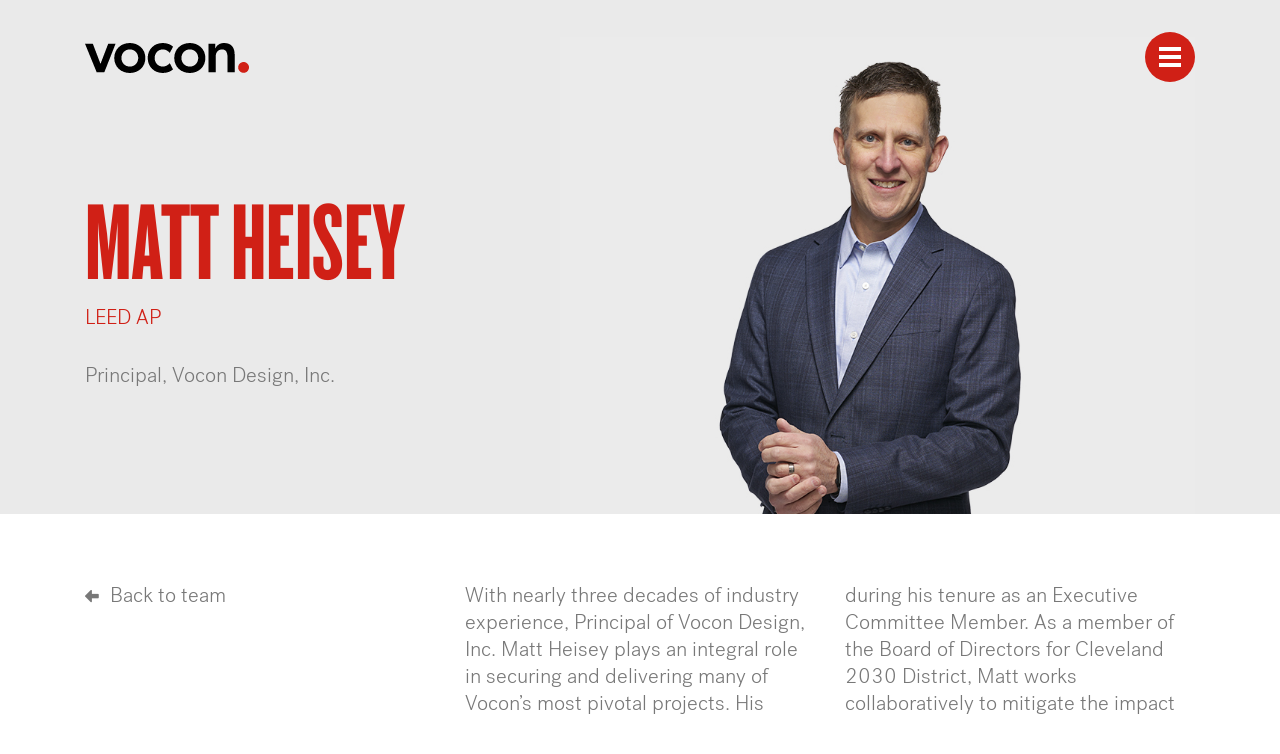

--- FILE ---
content_type: text/html; charset=UTF-8
request_url: https://www.vocon.com/team/matt-heisey/
body_size: 10138
content:
<!DOCTYPE html>
<html lang="en-US">

<head>
  <meta charset="UTF-8" />
  <meta http-equiv="X-UA-Compatible" content="IE=edge">
  <meta name="viewport" content="width=device-width, initial-scale=1, viewport-fit=cover">
  <meta name='robots' content='noindex, follow' />
	<style>img:is([sizes="auto" i], [sizes^="auto," i]) { contain-intrinsic-size: 3000px 1500px }</style>
	
	<!-- This site is optimized with the Yoast SEO Premium plugin v21.1 (Yoast SEO v26.1.1) - https://yoast.com/wordpress/plugins/seo/ -->
	<title>Matt Heisey - Vocon</title>
	<meta property="og:locale" content="en_US" />
	<meta property="og:type" content="article" />
	<meta property="og:title" content="Matt Heisey" />
	<meta property="og:description" content="With nearly three decades of industry experience, Principal of Vocon Design, Inc. Matt Heisey plays an integral role in securing and delivering many of" />
	<meta property="og:url" content="https://www.vocon.com/team/matt-heisey/" />
	<meta property="og:site_name" content="Vocon" />
	<meta property="article:publisher" content="https://www.facebook.com/vocondesign" />
	<meta property="article:modified_time" content="2023-11-29T15:30:19+00:00" />
	<meta property="og:image" content="https://www.vocon.com/wp-content/uploads/Matt-Heisey_Web-1.jpg" />
	<meta property="og:image:width" content="850" />
	<meta property="og:image:height" content="638" />
	<meta property="og:image:type" content="image/jpeg" />
	<meta name="twitter:card" content="summary_large_image" />
	<meta name="twitter:site" content="@vocon" />
	<script type="application/ld+json" class="yoast-schema-graph">{"@context":"https://schema.org","@graph":[{"@type":"WebPage","@id":"https://www.vocon.com/team/matt-heisey/","url":"https://www.vocon.com/team/matt-heisey/","name":"Matt Heisey - Vocon","isPartOf":{"@id":"https://www.vocon.com/#website"},"primaryImageOfPage":{"@id":"https://www.vocon.com/team/matt-heisey/#primaryimage"},"image":{"@id":"https://www.vocon.com/team/matt-heisey/#primaryimage"},"thumbnailUrl":"https://www.vocon.com/wp-content/uploads/Matt-Heisey_Web-1.jpg","datePublished":"2019-09-10T02:46:13+00:00","dateModified":"2023-11-29T15:30:19+00:00","breadcrumb":{"@id":"https://www.vocon.com/team/matt-heisey/#breadcrumb"},"inLanguage":"en-US","potentialAction":[{"@type":"ReadAction","target":["https://www.vocon.com/team/matt-heisey/"]}]},{"@type":"ImageObject","inLanguage":"en-US","@id":"https://www.vocon.com/team/matt-heisey/#primaryimage","url":"https://www.vocon.com/wp-content/uploads/Matt-Heisey_Web-1.jpg","contentUrl":"https://www.vocon.com/wp-content/uploads/Matt-Heisey_Web-1.jpg","width":850,"height":638},{"@type":"BreadcrumbList","@id":"https://www.vocon.com/team/matt-heisey/#breadcrumb","itemListElement":[{"@type":"ListItem","position":1,"name":"Home","item":"https://www.vocon.com/"},{"@type":"ListItem","position":2,"name":"People","item":"https://www.vocon.com/team/"},{"@type":"ListItem","position":3,"name":"Matt Heisey"}]},{"@type":"WebSite","@id":"https://www.vocon.com/#website","url":"https://www.vocon.com/","name":"Vocon","description":"Let your spaces speak.","publisher":{"@id":"https://www.vocon.com/#organization"},"potentialAction":[{"@type":"SearchAction","target":{"@type":"EntryPoint","urlTemplate":"https://www.vocon.com/?s={search_term_string}"},"query-input":{"@type":"PropertyValueSpecification","valueRequired":true,"valueName":"search_term_string"}}],"inLanguage":"en-US"},{"@type":"Organization","@id":"https://www.vocon.com/#organization","name":"Vocon","url":"https://www.vocon.com/","logo":{"@type":"ImageObject","inLanguage":"en-US","@id":"https://www.vocon.com/#/schema/logo/image/","url":"https://www.vocon.com/wp-content/uploads/vocon-logo.png","contentUrl":"https://www.vocon.com/wp-content/uploads/vocon-logo.png","width":1638,"height":300,"caption":"Vocon"},"image":{"@id":"https://www.vocon.com/#/schema/logo/image/"},"sameAs":["https://www.facebook.com/vocondesign","https://x.com/vocon","https://instagram.com/vocondesign/","https://www.linkedin.com/company/vocon","https://en.wikipedia.org/wiki/Vocon"]}]}</script>
	<!-- / Yoast SEO Premium plugin. -->


<link rel="alternate" type="application/rss+xml" title="Vocon &raquo; Feed" href="https://www.vocon.com/feed/" />
<link rel="alternate" type="application/rss+xml" title="Vocon &raquo; Comments Feed" href="https://www.vocon.com/comments/feed/" />
<script type="text/javascript">
/* <![CDATA[ */
window._wpemojiSettings = {"baseUrl":"https:\/\/s.w.org\/images\/core\/emoji\/16.0.1\/72x72\/","ext":".png","svgUrl":"https:\/\/s.w.org\/images\/core\/emoji\/16.0.1\/svg\/","svgExt":".svg","source":{"concatemoji":"https:\/\/www.vocon.com\/wp-includes\/js\/wp-emoji-release.min.js?ver=6.8.3"}};
/*! This file is auto-generated */
!function(s,n){var o,i,e;function c(e){try{var t={supportTests:e,timestamp:(new Date).valueOf()};sessionStorage.setItem(o,JSON.stringify(t))}catch(e){}}function p(e,t,n){e.clearRect(0,0,e.canvas.width,e.canvas.height),e.fillText(t,0,0);var t=new Uint32Array(e.getImageData(0,0,e.canvas.width,e.canvas.height).data),a=(e.clearRect(0,0,e.canvas.width,e.canvas.height),e.fillText(n,0,0),new Uint32Array(e.getImageData(0,0,e.canvas.width,e.canvas.height).data));return t.every(function(e,t){return e===a[t]})}function u(e,t){e.clearRect(0,0,e.canvas.width,e.canvas.height),e.fillText(t,0,0);for(var n=e.getImageData(16,16,1,1),a=0;a<n.data.length;a++)if(0!==n.data[a])return!1;return!0}function f(e,t,n,a){switch(t){case"flag":return n(e,"\ud83c\udff3\ufe0f\u200d\u26a7\ufe0f","\ud83c\udff3\ufe0f\u200b\u26a7\ufe0f")?!1:!n(e,"\ud83c\udde8\ud83c\uddf6","\ud83c\udde8\u200b\ud83c\uddf6")&&!n(e,"\ud83c\udff4\udb40\udc67\udb40\udc62\udb40\udc65\udb40\udc6e\udb40\udc67\udb40\udc7f","\ud83c\udff4\u200b\udb40\udc67\u200b\udb40\udc62\u200b\udb40\udc65\u200b\udb40\udc6e\u200b\udb40\udc67\u200b\udb40\udc7f");case"emoji":return!a(e,"\ud83e\udedf")}return!1}function g(e,t,n,a){var r="undefined"!=typeof WorkerGlobalScope&&self instanceof WorkerGlobalScope?new OffscreenCanvas(300,150):s.createElement("canvas"),o=r.getContext("2d",{willReadFrequently:!0}),i=(o.textBaseline="top",o.font="600 32px Arial",{});return e.forEach(function(e){i[e]=t(o,e,n,a)}),i}function t(e){var t=s.createElement("script");t.src=e,t.defer=!0,s.head.appendChild(t)}"undefined"!=typeof Promise&&(o="wpEmojiSettingsSupports",i=["flag","emoji"],n.supports={everything:!0,everythingExceptFlag:!0},e=new Promise(function(e){s.addEventListener("DOMContentLoaded",e,{once:!0})}),new Promise(function(t){var n=function(){try{var e=JSON.parse(sessionStorage.getItem(o));if("object"==typeof e&&"number"==typeof e.timestamp&&(new Date).valueOf()<e.timestamp+604800&&"object"==typeof e.supportTests)return e.supportTests}catch(e){}return null}();if(!n){if("undefined"!=typeof Worker&&"undefined"!=typeof OffscreenCanvas&&"undefined"!=typeof URL&&URL.createObjectURL&&"undefined"!=typeof Blob)try{var e="postMessage("+g.toString()+"("+[JSON.stringify(i),f.toString(),p.toString(),u.toString()].join(",")+"));",a=new Blob([e],{type:"text/javascript"}),r=new Worker(URL.createObjectURL(a),{name:"wpTestEmojiSupports"});return void(r.onmessage=function(e){c(n=e.data),r.terminate(),t(n)})}catch(e){}c(n=g(i,f,p,u))}t(n)}).then(function(e){for(var t in e)n.supports[t]=e[t],n.supports.everything=n.supports.everything&&n.supports[t],"flag"!==t&&(n.supports.everythingExceptFlag=n.supports.everythingExceptFlag&&n.supports[t]);n.supports.everythingExceptFlag=n.supports.everythingExceptFlag&&!n.supports.flag,n.DOMReady=!1,n.readyCallback=function(){n.DOMReady=!0}}).then(function(){return e}).then(function(){var e;n.supports.everything||(n.readyCallback(),(e=n.source||{}).concatemoji?t(e.concatemoji):e.wpemoji&&e.twemoji&&(t(e.twemoji),t(e.wpemoji)))}))}((window,document),window._wpemojiSettings);
/* ]]> */
</script>
<link rel='stylesheet' id='pd-child-style-css' href='https://www.vocon.com/wp-content/themes/vocon/css/pivot.min.css?ver=1.0.6' type='text/css' media='all' />
<style id='wp-emoji-styles-inline-css' type='text/css'>

	img.wp-smiley, img.emoji {
		display: inline !important;
		border: none !important;
		box-shadow: none !important;
		height: 1em !important;
		width: 1em !important;
		margin: 0 0.07em !important;
		vertical-align: -0.1em !important;
		background: none !important;
		padding: 0 !important;
	}
</style>
<style id='classic-theme-styles-inline-css' type='text/css'>
/*! This file is auto-generated */
.wp-block-button__link{color:#fff;background-color:#32373c;border-radius:9999px;box-shadow:none;text-decoration:none;padding:calc(.667em + 2px) calc(1.333em + 2px);font-size:1.125em}.wp-block-file__button{background:#32373c;color:#fff;text-decoration:none}
</style>
<style id='global-styles-inline-css' type='text/css'>
:root{--wp--preset--aspect-ratio--square: 1;--wp--preset--aspect-ratio--4-3: 4/3;--wp--preset--aspect-ratio--3-4: 3/4;--wp--preset--aspect-ratio--3-2: 3/2;--wp--preset--aspect-ratio--2-3: 2/3;--wp--preset--aspect-ratio--16-9: 16/9;--wp--preset--aspect-ratio--9-16: 9/16;--wp--preset--color--black: #000000;--wp--preset--color--cyan-bluish-gray: #abb8c3;--wp--preset--color--white: #fff;--wp--preset--color--pale-pink: #f78da7;--wp--preset--color--vivid-red: #cf2e2e;--wp--preset--color--luminous-vivid-orange: #ff6900;--wp--preset--color--luminous-vivid-amber: #fcb900;--wp--preset--color--light-green-cyan: #7bdcb5;--wp--preset--color--vivid-green-cyan: #00d084;--wp--preset--color--pale-cyan-blue: #8ed1fc;--wp--preset--color--vivid-cyan-blue: #0693e3;--wp--preset--color--vivid-purple: #9b51e0;--wp--preset--color--primary: #d02016;--wp--preset--color--secondary: #787878;--wp--preset--color--success: #6B9560;--wp--preset--color--warning: #ED9B33;--wp--preset--color--info: #333D79;--wp--preset--color--light: #f0f0f0;--wp--preset--color--dark: #000;--wp--preset--gradient--vivid-cyan-blue-to-vivid-purple: linear-gradient(135deg,rgba(6,147,227,1) 0%,rgb(155,81,224) 100%);--wp--preset--gradient--light-green-cyan-to-vivid-green-cyan: linear-gradient(135deg,rgb(122,220,180) 0%,rgb(0,208,130) 100%);--wp--preset--gradient--luminous-vivid-amber-to-luminous-vivid-orange: linear-gradient(135deg,rgba(252,185,0,1) 0%,rgba(255,105,0,1) 100%);--wp--preset--gradient--luminous-vivid-orange-to-vivid-red: linear-gradient(135deg,rgba(255,105,0,1) 0%,rgb(207,46,46) 100%);--wp--preset--gradient--very-light-gray-to-cyan-bluish-gray: linear-gradient(135deg,rgb(238,238,238) 0%,rgb(169,184,195) 100%);--wp--preset--gradient--cool-to-warm-spectrum: linear-gradient(135deg,rgb(74,234,220) 0%,rgb(151,120,209) 20%,rgb(207,42,186) 40%,rgb(238,44,130) 60%,rgb(251,105,98) 80%,rgb(254,248,76) 100%);--wp--preset--gradient--blush-light-purple: linear-gradient(135deg,rgb(255,206,236) 0%,rgb(152,150,240) 100%);--wp--preset--gradient--blush-bordeaux: linear-gradient(135deg,rgb(254,205,165) 0%,rgb(254,45,45) 50%,rgb(107,0,62) 100%);--wp--preset--gradient--luminous-dusk: linear-gradient(135deg,rgb(255,203,112) 0%,rgb(199,81,192) 50%,rgb(65,88,208) 100%);--wp--preset--gradient--pale-ocean: linear-gradient(135deg,rgb(255,245,203) 0%,rgb(182,227,212) 50%,rgb(51,167,181) 100%);--wp--preset--gradient--electric-grass: linear-gradient(135deg,rgb(202,248,128) 0%,rgb(113,206,126) 100%);--wp--preset--gradient--midnight: linear-gradient(135deg,rgb(2,3,129) 0%,rgb(40,116,252) 100%);--wp--preset--font-size--small: 12px;--wp--preset--font-size--medium: 20px;--wp--preset--font-size--large: 36px;--wp--preset--font-size--x-large: 42px;--wp--preset--font-size--regular: 16px;--wp--preset--spacing--20: 0.44rem;--wp--preset--spacing--30: 0.67rem;--wp--preset--spacing--40: 1rem;--wp--preset--spacing--50: 1.5rem;--wp--preset--spacing--60: 2.25rem;--wp--preset--spacing--70: 3.38rem;--wp--preset--spacing--80: 5.06rem;--wp--preset--shadow--natural: 6px 6px 9px rgba(0, 0, 0, 0.2);--wp--preset--shadow--deep: 12px 12px 50px rgba(0, 0, 0, 0.4);--wp--preset--shadow--sharp: 6px 6px 0px rgba(0, 0, 0, 0.2);--wp--preset--shadow--outlined: 6px 6px 0px -3px rgba(255, 255, 255, 1), 6px 6px rgba(0, 0, 0, 1);--wp--preset--shadow--crisp: 6px 6px 0px rgba(0, 0, 0, 1);}:where(.is-layout-flex){gap: 0.5em;}:where(.is-layout-grid){gap: 0.5em;}body .is-layout-flex{display: flex;}.is-layout-flex{flex-wrap: wrap;align-items: center;}.is-layout-flex > :is(*, div){margin: 0;}body .is-layout-grid{display: grid;}.is-layout-grid > :is(*, div){margin: 0;}:where(.wp-block-columns.is-layout-flex){gap: 2em;}:where(.wp-block-columns.is-layout-grid){gap: 2em;}:where(.wp-block-post-template.is-layout-flex){gap: 1.25em;}:where(.wp-block-post-template.is-layout-grid){gap: 1.25em;}.has-black-color{color: var(--wp--preset--color--black) !important;}.has-cyan-bluish-gray-color{color: var(--wp--preset--color--cyan-bluish-gray) !important;}.has-white-color{color: var(--wp--preset--color--white) !important;}.has-pale-pink-color{color: var(--wp--preset--color--pale-pink) !important;}.has-vivid-red-color{color: var(--wp--preset--color--vivid-red) !important;}.has-luminous-vivid-orange-color{color: var(--wp--preset--color--luminous-vivid-orange) !important;}.has-luminous-vivid-amber-color{color: var(--wp--preset--color--luminous-vivid-amber) !important;}.has-light-green-cyan-color{color: var(--wp--preset--color--light-green-cyan) !important;}.has-vivid-green-cyan-color{color: var(--wp--preset--color--vivid-green-cyan) !important;}.has-pale-cyan-blue-color{color: var(--wp--preset--color--pale-cyan-blue) !important;}.has-vivid-cyan-blue-color{color: var(--wp--preset--color--vivid-cyan-blue) !important;}.has-vivid-purple-color{color: var(--wp--preset--color--vivid-purple) !important;}.has-black-background-color{background-color: var(--wp--preset--color--black) !important;}.has-cyan-bluish-gray-background-color{background-color: var(--wp--preset--color--cyan-bluish-gray) !important;}.has-white-background-color{background-color: var(--wp--preset--color--white) !important;}.has-pale-pink-background-color{background-color: var(--wp--preset--color--pale-pink) !important;}.has-vivid-red-background-color{background-color: var(--wp--preset--color--vivid-red) !important;}.has-luminous-vivid-orange-background-color{background-color: var(--wp--preset--color--luminous-vivid-orange) !important;}.has-luminous-vivid-amber-background-color{background-color: var(--wp--preset--color--luminous-vivid-amber) !important;}.has-light-green-cyan-background-color{background-color: var(--wp--preset--color--light-green-cyan) !important;}.has-vivid-green-cyan-background-color{background-color: var(--wp--preset--color--vivid-green-cyan) !important;}.has-pale-cyan-blue-background-color{background-color: var(--wp--preset--color--pale-cyan-blue) !important;}.has-vivid-cyan-blue-background-color{background-color: var(--wp--preset--color--vivid-cyan-blue) !important;}.has-vivid-purple-background-color{background-color: var(--wp--preset--color--vivid-purple) !important;}.has-black-border-color{border-color: var(--wp--preset--color--black) !important;}.has-cyan-bluish-gray-border-color{border-color: var(--wp--preset--color--cyan-bluish-gray) !important;}.has-white-border-color{border-color: var(--wp--preset--color--white) !important;}.has-pale-pink-border-color{border-color: var(--wp--preset--color--pale-pink) !important;}.has-vivid-red-border-color{border-color: var(--wp--preset--color--vivid-red) !important;}.has-luminous-vivid-orange-border-color{border-color: var(--wp--preset--color--luminous-vivid-orange) !important;}.has-luminous-vivid-amber-border-color{border-color: var(--wp--preset--color--luminous-vivid-amber) !important;}.has-light-green-cyan-border-color{border-color: var(--wp--preset--color--light-green-cyan) !important;}.has-vivid-green-cyan-border-color{border-color: var(--wp--preset--color--vivid-green-cyan) !important;}.has-pale-cyan-blue-border-color{border-color: var(--wp--preset--color--pale-cyan-blue) !important;}.has-vivid-cyan-blue-border-color{border-color: var(--wp--preset--color--vivid-cyan-blue) !important;}.has-vivid-purple-border-color{border-color: var(--wp--preset--color--vivid-purple) !important;}.has-vivid-cyan-blue-to-vivid-purple-gradient-background{background: var(--wp--preset--gradient--vivid-cyan-blue-to-vivid-purple) !important;}.has-light-green-cyan-to-vivid-green-cyan-gradient-background{background: var(--wp--preset--gradient--light-green-cyan-to-vivid-green-cyan) !important;}.has-luminous-vivid-amber-to-luminous-vivid-orange-gradient-background{background: var(--wp--preset--gradient--luminous-vivid-amber-to-luminous-vivid-orange) !important;}.has-luminous-vivid-orange-to-vivid-red-gradient-background{background: var(--wp--preset--gradient--luminous-vivid-orange-to-vivid-red) !important;}.has-very-light-gray-to-cyan-bluish-gray-gradient-background{background: var(--wp--preset--gradient--very-light-gray-to-cyan-bluish-gray) !important;}.has-cool-to-warm-spectrum-gradient-background{background: var(--wp--preset--gradient--cool-to-warm-spectrum) !important;}.has-blush-light-purple-gradient-background{background: var(--wp--preset--gradient--blush-light-purple) !important;}.has-blush-bordeaux-gradient-background{background: var(--wp--preset--gradient--blush-bordeaux) !important;}.has-luminous-dusk-gradient-background{background: var(--wp--preset--gradient--luminous-dusk) !important;}.has-pale-ocean-gradient-background{background: var(--wp--preset--gradient--pale-ocean) !important;}.has-electric-grass-gradient-background{background: var(--wp--preset--gradient--electric-grass) !important;}.has-midnight-gradient-background{background: var(--wp--preset--gradient--midnight) !important;}.has-small-font-size{font-size: var(--wp--preset--font-size--small) !important;}.has-medium-font-size{font-size: var(--wp--preset--font-size--medium) !important;}.has-large-font-size{font-size: var(--wp--preset--font-size--large) !important;}.has-x-large-font-size{font-size: var(--wp--preset--font-size--x-large) !important;}
:where(.wp-block-post-template.is-layout-flex){gap: 1.25em;}:where(.wp-block-post-template.is-layout-grid){gap: 1.25em;}
:where(.wp-block-columns.is-layout-flex){gap: 2em;}:where(.wp-block-columns.is-layout-grid){gap: 2em;}
:root :where(.wp-block-pullquote){font-size: 1.5em;line-height: 1.6;}
</style>
<script type="text/javascript" src="https://www.vocon.com/wp-includes/js/jquery/jquery.min.js?ver=3.7.1" id="jquery-core-js"></script>
<script type="text/javascript" src="https://www.vocon.com/wp-includes/js/jquery/jquery-migrate.min.js?ver=3.4.1" id="jquery-migrate-js"></script>
<script type="text/javascript" src="https://www.vocon.com/wp-content/themes/vocon/js/pivot.min.js?ver=1.0.6" id="pd-child-script-js"></script>
<link rel="https://api.w.org/" href="https://www.vocon.com/wp-json/" /><link rel="alternate" title="JSON" type="application/json" href="https://www.vocon.com/wp-json/wp/v2/pd_person/1264" /><link rel="EditURI" type="application/rsd+xml" title="RSD" href="https://www.vocon.com/xmlrpc.php?rsd" />
<meta name="generator" content="WordPress 6.8.3" />
<link rel='shortlink' href='https://www.vocon.com/?p=1264' />
<link rel="alternate" title="oEmbed (JSON)" type="application/json+oembed" href="https://www.vocon.com/wp-json/oembed/1.0/embed?url=https%3A%2F%2Fwww.vocon.com%2Fteam%2Fmatt-heisey%2F" />
<link rel="alternate" title="oEmbed (XML)" type="text/xml+oembed" href="https://www.vocon.com/wp-json/oembed/1.0/embed?url=https%3A%2F%2Fwww.vocon.com%2Fteam%2Fmatt-heisey%2F&#038;format=xml" />
<!-- Global site tag (gtag.js) - Google Analytics -->
<script async src="https://www.googletagmanager.com/gtag/js?id=UA-150919746-1"></script>
<script>
  window.dataLayer = window.dataLayer || [];
  function gtag(){dataLayer.push(arguments);}
  gtag('js', new Date());

  gtag('config', 'UA-150919746-1');
</script>
<link rel="apple-touch-icon" sizes="180x180" href="https://www.vocon.com/wp-content/themes/vocon/apple-touch-icon.png"><link rel="icon" type="image/png" sizes="32x32" href="https://www.vocon.com/wp-content/themes/vocon/favicon-32x32.png"><link rel="icon" type="image/png" sizes="16x16" href="https://www.vocon.com/wp-content/themes/vocon/favicon-16x16.png"><link rel="manifest" href="https://www.vocon.com/wp-content/themes/vocon/site.webmanifest"><link rel="mask-icon" href="https://www.vocon.com/wp-content/themes/vocon/safari-pinned-tab.svg" color="#ff0000"><link rel="shortcut icon" href="https://www.vocon.com/wp-content/themes/vocon/favicon.ico"><meta name="msapplication-TileColor" content="#d02016"><meta name="msapplication-config" content="https://www.vocon.com/wp-content/themes/vocon/browserconfig.xml"><meta name="theme-color" content="#d02016">  <style>
  .wp-block-video {
    position: relative;
    display: block;
    width: 100%;
    padding: 0;
    overflow: hidden;
  }
  .wp-block-video::before {
    display: block;
    content: "";
    padding-top: 56.25%;
  }
  .wp-block-video video {
    position: absolute;
    top: 0;
    bottom: 0;
    left: 0;
    width: 100%;
    height: 100%;
    border: 0;
  }
  .text-light,
  .has-light-color {
    color: #ddd !important;
  }
  .pd-collapse-new {
    background: transparent;
    padding: 1rem 0 0;
  }
  .pd-collapse-new h6 {
    border-bottom: 1px dotted #787878 !important;
    color: #000;
    cursor: pointer;
    margin: 0;
    padding-bottom: 1rem;
    padding-right: 24px;
    position: relative;
    transition: all 200ms ease;
  }
  .pd-collapse-new h6::after {
    content: '\f067';
    display: block;
    font-family: 'Font Awesome 5 Pro';
    position: absolute;
    right: 0;
    top: -1px;
  }
  .pd-collapse-new h6[aria-expanded="true"]::after {
    content: '\f068';
  }
  .pd-collapse-new-inner {
    border-bottom: 1px solid #787878;
    margin-top: 1rem;
  }
  .pd-collapse-new-inner ul {
    padding-left: 0;
    list-style: none;
  }
  .pd-collapse-new-inner ul li {
    font-size: 0.80952381rem;
    margin-bottom: 10px;
  }
  </style>
  </head>

<body class="wp-singular pd_person-template-default single single-pd_person postid-1264 wp-theme-pivot-theme-framework wp-child-theme-vocon">
        <nav class="pd-main-menu-wrap navbar navbar-dark fixed-top py-4">
        <div class="container">
            <a id="pd-main-nav-logo" class="pd-main-nav-logo navbar-brand" href="/">
    <div>
      <svg version="1.1" id="Layer_1" xmlns="http://www.w3.org/2000/svg" xmlns:xlink="http://www.w3.org/1999/xlink" x="0px" y="0px"
      viewBox="0 0 800 146.54" style="enable-background:new 0 0 800 146.54;" xml:space="preserve" preserveAspectRatio="xMinYMin meet">
      <style type="text/css">
      .logo-period{fill:#D02016;}
      </style>
      <g>
        <path class="logo-period" d="M747.08,119.37c0-14.43,12.02-26.46,26.46-26.46c14.42,0,26.46,12.03,26.46,26.46s-12.04,26.46-26.46,26.46
        C759.1,145.83,747.08,133.8,747.08,119.37"/>
        <polygon points="113.39,3.5 75.88,101.19 75.3,101.19 38.09,3.5 0,3.5 56.99,143.04 94.2,143.04 149.15,3.5 	"/>
        <path d="M218.62,115.14c25.59,0,40.99-20.06,40.99-41.86c0-21.79-15.4-41.86-40.99-41.86c-25.59,0-40.99,20.07-40.99,41.86
        C177.63,95.08,193.03,115.14,218.62,115.14 M218.62,0c42.16,0,75.88,29.37,75.88,73.27s-33.72,73.27-75.88,73.27
        s-75.89-29.37-75.89-73.27S176.46,0,218.62,0"/>
        <path d="M511.31,115.14c25.58,0,40.98-20.06,40.98-41.86c0-21.79-15.4-41.86-40.98-41.86c-25.59,0-40.99,20.07-40.99,41.86
        C470.32,95.08,485.72,115.14,511.31,115.14 M511.31,0c42.15,0,75.88,29.37,75.88,73.27s-33.73,73.27-75.88,73.27
        c-42.17,0-75.88-29.37-75.88-73.27S469.14,0,511.31,0"/>
        <path d="M602.6,3.49h33.16v22.39h0.58c6.4-13.95,19.47-25.88,42.73-25.88c37.51,0,50.88,26.46,50.88,54.95v88.09h-34.89V72.4
        c0-15.41-1.15-41-25.58-41c-22.98,0-31.99,16.86-31.99,35.47v76.17h-34.9V3.49z"/>
        <path d="M379.66,115.14c-24.88,0-39.88-20.06-39.88-41.86s14.99-41.86,39.88-41.86c14.03,0,25.06,6.74,33.96,16.86l16.03-30.19
        C419.29,8.6,402.47,0,379.66,0c-41.01,0-73.81,29.37-73.81,73.27s32.8,73.27,73.81,73.27c22.81,0,39.63-8.6,49.71-17.84
        l-16.03-30.19C404.72,108.4,393.69,115.14,379.66,115.14"/>
      </g>
    </svg>
  </div>
</a>
  <button class="pd-menu-trigger navbar-toggler ml-auto bg-primary text-white hamburger hamburger--spin" type="button" data-toggle="collapse" href="#pd-menu-header_menu" aria-controls="pd-menu-header_menu" aria-expanded="false" aria-label="Toggle navigation">
    <span class="hamburger-box">
      <span class="hamburger-inner"></span>
    </span>
  </button>
            <div class="collapse navbar-collapse" id="pd-menu-header_menu">
            <ul class="navbar-nav">
                                                              <li id="nav-item-42" class="nav-item  ">
                    <a href="https://www.vocon.com/about/" target="" class="nav-link ">About</a>
                  </li>
                                                                <li id="nav-item-41" class="nav-item  ">
                    <a href="https://www.vocon.com/services/" target="" class="nav-link ">Services</a>
                  </li>
                                                                <li id="nav-item-1366" class="nav-item  ">
                    <a href="/team/" target="" class="nav-link ">Team</a>
                  </li>
                                                                <li id="nav-item-40" class="nav-item  ">
                    <a href="https://www.vocon.com/projects/" target="" class="nav-link ">Projects</a>
                  </li>
                                                                <li id="nav-item-39" class="nav-item  ">
                    <a href="https://www.vocon.com/careers/" target="" class="nav-link ">Careers</a>
                  </li>
                                                                <li id="nav-item-38" class="nav-item  small">
                    <a href="https://www.vocon.com/media/" target="" class="nav-link ">Research, News &#038; Media</a>
                  </li>
                                                                <li id="nav-item-37" class="nav-item  small">
                    <a href="https://www.vocon.com/contact/" target="" class="nav-link ">Contact</a>
                  </li>
                                                        </ul>
          </div>
                  </div>
      </nav>
      
    </div>  <div id="pd-outer">
        <div id="pd-main">
                  <div id="pd-content">
        <div class="pd-section-intro pt-7">
  <div class="container">
    <div class="row">
      <div class="col-md-5">
        <h1 class="mb-0 mt-4"><span itemprop="name">Matt Heisey</span></h1>
        <p class="text-primary mb-4">LEED AP</p>        <p>Principal, Vocon Design, Inc.</p>
      </div>
      <div class="col-md-7">
        <img width="850" height="638" src="https://www.vocon.com/wp-content/uploads/Matt-Heisey_Web-1.jpg" class="img-fluid mt-md-n5 wp-post-image" alt="" decoding="async" fetchpriority="high" srcset="https://www.vocon.com/wp-content/uploads/Matt-Heisey_Web-1.jpg 850w, https://www.vocon.com/wp-content/uploads/Matt-Heisey_Web-1-640x480.jpg 640w, https://www.vocon.com/wp-content/uploads/Matt-Heisey_Web-1-768x576.jpg 768w, https://www.vocon.com/wp-content/uploads/Matt-Heisey_Web-1-320x240.jpg 320w" sizes="(max-width: 850px) 100vw, 850px" />      </div>
    </div>
  </div>
</div>
<div class="py-5">
  <div class="container">
    <div class="row">
      <div class="col-lg-4 pd-bio-sidebar">
                        <a href="/team/" class="pd-back-link d-none d-md-block mb-4">Back to team</a>
      </div>
      <div class="col-lg-8 pd-bio-content">
        
<p>With nearly three decades of industry experience, Principal of Vocon Design, Inc. Matt Heisey plays an integral role in securing and delivering many of Vocon’s most pivotal projects. His experience spans nearly every sector – including corporate headquarters, retail, industrial, residential, and civil – with projects throughout the nation. Matt engages his team with thoughtful communication, facilitating collaboration and teamwork that inspire outstanding solutions and exceptional service for each client. He acts as an integral resource for our team and has a proven track record of translating conceptual ideas into dynamic spaces that respond to client needs and exceed their expectations.</p>



<p>Matt has dedicated his professional career to building a stronger and more sustainable community. He prides himself on the successes the Northeast Ohio Chapter of the US Green Building Coalition achieved during his tenure as an Executive Committee Member. As a member of the Board of Directors for Cleveland 2030 District, Matt works collaboratively to mitigate the impact of the built environment on climate change. He is also a member of the Kent State University College of Architecture and Environmental Design Advisory Board and a member of the Leadership Cleveland Class of 2013.&nbsp;&nbsp;</p>



<p>Matt is the embodiment of the term “team player” and his approach to management reflects his passion for sports, coaching, and mentorship. Our team often hears Matt quote Herb Brooks and other inspirational coaches as he advocates throughout the lifespan of a project. He is a father of two and balances his commitment to home-life, work-life, and passion for the outdoors seamlessly. Matt enjoys being outside and specifically the thrill of skiing and mountain biking.</p>
        <a href="/team/" class="pd-back-link mt-5 d-md-none">Back to team</a>
      </div>
    </div>
  </div>
</div>


                  </div>
                <div id="" class="wp-block-group   pd-footer bg-dark py-4 py-md-5">
<div class="container">
<div class="row mb-4 mb-md-5">
<div  class="col-auto col-md col-md-8">      <nav class="pd-footer-nav">
        <div class="">
                    <div class="" id="pd-menu-footer_menu">
            <ul class="nav">
                                                              <li id="nav-item-53" class="nav-item  ">
                    <a href="https://www.vocon.com/" target="" class="nav-link ">Home</a>
                  </li>
                                                                <li id="nav-item-6" class="nav-item  ">
                    <a href="https://www.vocon.com/about/" target="" class="nav-link ">About</a>
                  </li>
                                                                <li id="nav-item-36" class="nav-item  ">
                    <a href="https://www.vocon.com/services/" target="" class="nav-link ">Services</a>
                  </li>
                                                                <li id="nav-item-1365" class="nav-item  ">
                    <a href="/team/" target="" class="nav-link ">Team</a>
                  </li>
                                                                <li id="nav-item-35" class="nav-item  ">
                    <a href="https://www.vocon.com/projects/" target="" class="nav-link ">Projects</a>
                  </li>
                                                                <li id="nav-item-34" class="nav-item  ">
                    <a href="https://www.vocon.com/careers/" target="" class="nav-link ">Careers</a>
                  </li>
                                                                <li id="nav-item-33" class="nav-item  ">
                    <a href="https://www.vocon.com/media/" target="" class="nav-link ">Research, News &#038; Media</a>
                  </li>
                                                                <li id="nav-item-32" class="nav-item  ">
                    <a href="https://www.vocon.com/contact/" target="" class="nav-link ">Contact</a>
                  </li>
                                                        </ul>
          </div>
                  </div>
      </nav>
      
    </div>
<div  class="col-auto col-md col-md-4">    <form class="pd-footer-search input-group" action="/">
      <input type="search" class="form-control text-white" placeholder="Search" name="s">
      <div class="input-group-prepend">
        <button type="submit" class="input-group-text nav-search"><i class="fas fa-arrow-alt-right"></i></button>
      </div>
    </form>
    </div>
</div>
<div class="row mb-1 mb-md-5 pd-locations-row">
<div  class="col-auto col-md col-md-4 col-12"></div>
<div  class="col-auto col-md col-md-4 col-12"></div>
</div>
<div  class="row">
<div  class="col-auto col-md mb-1 mb-md-5 pd-locations-row">
<div  class="row">
<div  class="col-auto col-md col-md-4 col-12">
<h5 class="wp-block-heading mb-0">Cleveland</h5>
<p class="mb-0"> 3142 Prospect Avenue E<br /> Cleveland, OH 44115<br /> 216.588.0800</p>
</div>
<div  class="col-auto col-md col-md-4 col-12">
<h5 class="wp-block-heading mb-0">New York</h5>
<p class="mb-0">530 Fifth Avenue, Floor 16<br />New York, NY 10036<br />646.865.1200</p>
</div>
<div  class="col-auto col-md col-md-4 col-12">
<h5 class="wp-block-heading mb-0">Chicago</h5>
<p class="mb-0">730 N Franklin Street, Suite 500<br />Chicago, IL 60654<br />312.761.8150</p>
</div>
</div>
</div>
</div>
<div class="row pd-footer-bottom small mb-3">
<div  class="col-auto col-md pd-footer-copyright col-sm-6 text-center text-sm-left mb-3 mb-sm-0">
<p>© 2026 Vocon Partners, LLC. All rights reserved.&nbsp;<a href="https://www.vocon.com/privacy-policy/">Privacy Policy</a></p>
</div>
<div  class="col-auto col-md pd-social-links col-sm-6 text-center text-sm-right">          <a href="https://www.facebook.com/vocondesign" target="_blank" rel="noreferrer noopener"><i class="fab fa-lg fa-facebook ml-4"></i></a>
          <a href="https://www.linkedin.com/company/vocon" target="_blank" rel="noreferrer noopener"><i class="fab fa-lg fa-linkedin ml-4"></i></a>
          <a href="https://instagram.com/vocondesign/" target="_blank" rel="noreferrer noopener"><i class="fab fa-lg fa-instagram ml-4"></i></a>
          <a href="https://twitter.com/vocon" target="_blank" rel="noreferrer noopener"><i class="fab fa-lg fa-twitter ml-4"></i></a>
    </div>
</div>
</div>
</div>
      </div>
            <script type="speculationrules">
{"prefetch":[{"source":"document","where":{"and":[{"href_matches":"\/*"},{"not":{"href_matches":["\/wp-*.php","\/wp-admin\/*","\/wp-content\/uploads\/*","\/wp-content\/*","\/wp-content\/plugins\/*","\/wp-content\/themes\/vocon\/*","\/wp-content\/themes\/pivot-theme-framework\/*","\/*\\?(.+)"]}},{"not":{"selector_matches":"a[rel~=\"nofollow\"]"}},{"not":{"selector_matches":".no-prefetch, .no-prefetch a"}}]},"eagerness":"conservative"}]}
</script>
    </div>
  </body>
</html>
